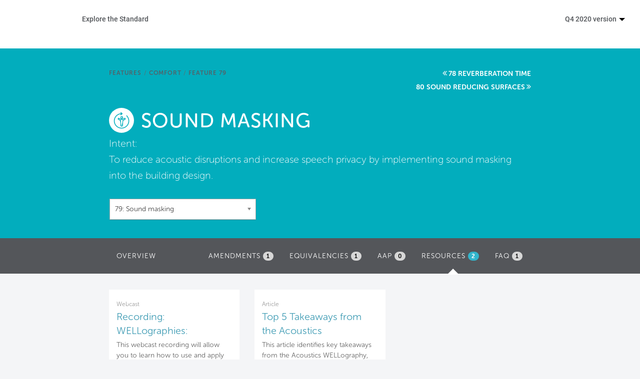

--- FILE ---
content_type: text/html; charset=utf-8
request_url: https://standard.wellcertified.com/comfort/sound-masking?view=resources
body_size: 13333
content:
<!DOCTYPE html PUBLIC "-//W3C//DTD XHTML+RDFa 1.0//EN"
  "http://www.w3.org/MarkUp/DTD/xhtml-rdfa-1.dtd">
<html lang="en" dir="ltr"
  xmlns:content="http://purl.org/rss/1.0/modules/content/"
  xmlns:dc="http://purl.org/dc/terms/"
  xmlns:foaf="http://xmlns.com/foaf/0.1/"
  xmlns:og="http://ogp.me/ns#"
  xmlns:rdfs="http://www.w3.org/2000/01/rdf-schema#"
  xmlns:sioc="http://rdfs.org/sioc/ns#"
  xmlns:sioct="http://rdfs.org/sioc/types#"
  xmlns:skos="http://www.w3.org/2004/02/skos/core#"
  xmlns:xsd="http://www.w3.org/2001/XMLSchema#">
<head profile="http://www.w3.org/1999/xhtml/vocab">
  <meta charset="utf-8">
  <meta name="viewport" content="width=device-width, initial-scale=1.0">
  <meta http-equiv="Content-Type" content="text/html; charset=utf-8" />
<link rel="canonical" href="/comfort/sound-masking" />
<link rel="shortlink" href="/node/21457" />
<link rel="shortcut icon" href="https://standard.wellcertified.com/sites/all/themes/wellfl_new/favicon.ico" type="image/vnd.microsoft.icon" />
  <title>Sound masking | WELL Standard</title>
  <style>
@import url("https://standard.wellcertified.com/modules/system/system.base.css?t7hab7");
</style>
<style>
@import url("https://standard.wellcertified.com/sites/all/libraries/chosen/chosen.css?t7hab7");
@import url("https://standard.wellcertified.com/sites/all/modules/chosen/css/chosen-drupal.css?t7hab7");
</style>
<style>
@import url("https://standard.wellcertified.com/sites/all/modules/colorbox_node/colorbox_node.css?t7hab7");
@import url("https://standard.wellcertified.com/sites/all/modules/date/date_api/date.css?t7hab7");
@import url("https://standard.wellcertified.com/sites/all/modules/date/date_popup/themes/datepicker.1.7.css?t7hab7");
@import url("https://standard.wellcertified.com/modules/field/theme/field.css?t7hab7");
@import url("https://standard.wellcertified.com/sites/all/modules/views/css/views.css?t7hab7");
</style>
<style>
@import url("https://standard.wellcertified.com/sites/all/modules/colorbox/styles/default/colorbox_style.css?t7hab7");
@import url("https://standard.wellcertified.com/sites/all/modules/ctools/css/ctools.css?t7hab7");
@import url("https://standard.wellcertified.com/sites/all/modules/lexicon/css/lexicon.css?t7hab7");
@import url("https://standard.wellcertified.com/sites/all/modules/panels/css/panels.css?t7hab7");
@import url("https://standard.wellcertified.com/sites/all/libraries/fontawesome/css/font-awesome.css?t7hab7");
</style>
<link type="text/css" rel="stylesheet" href="https://s3.amazonaws.com/gbci/web/peer/styles.css" media="all" />
<link type="text/css" rel="stylesheet" href="//netdna.bootstrapcdn.com/bootstrap/3.0.2/css/bootstrap.min.css" media="all" />
<style>
@import url("https://standard.wellcertified.com/sites/all/themes/wellfl_new/css/style.css?t7hab7");
@import url("https://standard.wellcertified.com/sites/all/themes/wellfl_new/css/overrides.css?t7hab7");
@import url("https://standard.wellcertified.com/sites/all/themes/wellfl_new/css/footer.css?t7hab7");
@import url("https://standard.wellcertified.com/sites/all/themes/wellfl_new/css/menu-component.css?t7hab7");
@import url("https://standard.wellcertified.com/sites/all/themes/wellfl_new/css/mobile-nav.css?t7hab7");
</style>
<style>
@import url("https://standard.wellcertified.com/sites/default/files/fontyourface/font.css?t7hab7");
</style>
  <!-- HTML5 element support for IE6-8 -->
  <!--[if lt IE 9]>
    <script src="//html5shiv.googlecode.com/svn/trunk/html5.js"></script>
  <![endif]-->
  <script src="//ajax.googleapis.com/ajax/libs/jquery/1.7.1/jquery.min.js"></script>
<script>window.jQuery || document.write("<script src='/sites/all/modules/jquery_update/replace/jquery/1.7/jquery.min.js'>\x3C/script>")</script>
<script src="https://standard.wellcertified.com/misc/jquery.once.js?v=1.2"></script>
<script src="https://standard.wellcertified.com/misc/drupal.js?t7hab7"></script>
<script src="https://standard.wellcertified.com/sites/all/modules/beautytips/js/jquery.bt.min.js?v=0.9.5-rc1"></script>
<script src="https://standard.wellcertified.com/sites/all/modules/beautytips/js/beautytips.min.js?v=7.x-2.x"></script>
<script src="https://standard.wellcertified.com/sites/all/modules/jquery_update/replace/ui/external/jquery.cookie.js?v=67fb34f6a866c40d0570"></script>
<script src="https://standard.wellcertified.com/misc/ajax.js?v=7.58"></script>
<script src="https://standard.wellcertified.com/sites/all/modules/jquery_update/js/jquery_update.js?v=0.0.1"></script>
<script src="//netdna.bootstrapcdn.com/bootstrap/3.0.2/js/bootstrap.min.js"></script>
<script src="https://standard.wellcertified.com/sites/all/modules/autocomplete_searchbox/js/autocomplete_searchbox.js?t7hab7"></script>
<script src="https://standard.wellcertified.com/sites/all/libraries/colorbox/jquery.colorbox-min.js?t7hab7"></script>
<script src="https://standard.wellcertified.com/sites/all/modules/colorbox/js/colorbox.js?t7hab7"></script>
<script src="https://standard.wellcertified.com/sites/all/modules/colorbox/styles/default/colorbox_style.js?t7hab7"></script>
<script src="https://standard.wellcertified.com/sites/all/modules/colorbox/js/colorbox_load.js?t7hab7"></script>
<script src="https://standard.wellcertified.com/sites/all/modules/themekey/themekey_redirect/themekey_redirect.js?t7hab7"></script>
<script src="https://standard.wellcertified.com/sites/all/libraries/chosen/chosen.jquery.js?v=1.1.0"></script>
<script src="https://standard.wellcertified.com/sites/all/modules/google_analytics/googleanalytics.js?t7hab7"></script>
<script>(function(i,s,o,g,r,a,m){i["GoogleAnalyticsObject"]=r;i[r]=i[r]||function(){(i[r].q=i[r].q||[]).push(arguments)},i[r].l=1*new Date();a=s.createElement(o),m=s.getElementsByTagName(o)[0];a.async=1;a.src=g;m.parentNode.insertBefore(a,m)})(window,document,"script","//www.google-analytics.com/analytics.js","ga");ga("create", "UA-91896513-1", {"cookieDomain":"auto"});ga("send", "pageview");</script>
<script src="https://s3.amazonaws.com/gbci/web/peer/script.js"></script>
<script src="https://standard.wellcertified.com/sites/all/modules/ctools/js/jump-menu.js?t7hab7"></script>
<script src="https://standard.wellcertified.com/sites/all/themes/bootstrap/js/misc/_progress.js?v=7.58"></script>
<script src="https://use.typekit.com/wew7csr.js"></script>
<script>try{Typekit.load();}catch(e){}</script>
<script src="https://standard.wellcertified.com/sites/all/modules/colorbox_node/colorbox_node.js?t7hab7"></script>
<script src="https://standard.wellcertified.com/sites/all/modules/chosen/chosen.js?v=1.1.0"></script>
<script src="https://standard.wellcertified.com/sites/all/themes/wellfl_new/js/menu.js?t7hab7"></script>
<script src="https://standard.wellcertified.com/sites/all/themes/wellfl_new/js/custom.js?t7hab7"></script>
<script src="https://standard.wellcertified.com/sites/all/themes/bootstrap/js/misc/ajax.js?t7hab7"></script>
<script>jQuery.extend(Drupal.settings, {"basePath":"\/","pathPrefix":"","ajaxPageState":{"theme":"wellfl_new","theme_token":"mwec3XRwcOLU2dJeKzG4ln-RZ7N0behEsZO2IXIh71I","jquery_version":"1.7","js":{"sites\/all\/themes\/bootstrap\/js\/bootstrap.js":1,"\/\/ajax.googleapis.com\/ajax\/libs\/jquery\/1.7.1\/jquery.min.js":1,"0":1,"misc\/jquery.once.js":1,"misc\/drupal.js":1,"sites\/all\/modules\/beautytips\/js\/jquery.bt.min.js":1,"sites\/all\/modules\/beautytips\/js\/beautytips.min.js":1,"sites\/all\/modules\/jquery_update\/replace\/ui\/external\/jquery.cookie.js":1,"misc\/ajax.js":1,"sites\/all\/modules\/jquery_update\/js\/jquery_update.js":1,"\/\/netdna.bootstrapcdn.com\/bootstrap\/3.0.2\/js\/bootstrap.min.js":1,"sites\/all\/modules\/autocomplete_searchbox\/js\/autocomplete_searchbox.js":1,"sites\/all\/libraries\/colorbox\/jquery.colorbox-min.js":1,"sites\/all\/modules\/colorbox\/js\/colorbox.js":1,"sites\/all\/modules\/colorbox\/styles\/default\/colorbox_style.js":1,"sites\/all\/modules\/colorbox\/js\/colorbox_load.js":1,"sites\/all\/modules\/themekey\/themekey_redirect\/themekey_redirect.js":1,"sites\/all\/libraries\/chosen\/chosen.jquery.js":1,"sites\/all\/modules\/google_analytics\/googleanalytics.js":1,"1":1,"https:\/\/s3.amazonaws.com\/gbci\/web\/peer\/script.js":1,"sites\/all\/modules\/ctools\/js\/jump-menu.js":1,"sites\/all\/themes\/bootstrap\/js\/misc\/_progress.js":1,"https:\/\/use.typekit.com\/wew7csr.js":1,"2":1,"sites\/all\/modules\/colorbox_node\/colorbox_node.js":1,"sites\/all\/modules\/chosen\/chosen.js":1,"sites\/all\/themes\/wellfl_new\/js\/menu.js":1,"sites\/all\/themes\/wellfl_new\/js\/custom.js":1,"sites\/all\/themes\/bootstrap\/js\/misc\/ajax.js":1},"css":{"modules\/system\/system.base.css":1,"sites\/all\/libraries\/chosen\/chosen.css":1,"sites\/all\/modules\/chosen\/css\/chosen-drupal.css":1,"sites\/all\/modules\/colorbox_node\/colorbox_node.css":1,"sites\/all\/modules\/date\/date_api\/date.css":1,"sites\/all\/modules\/date\/date_popup\/themes\/datepicker.1.7.css":1,"modules\/field\/theme\/field.css":1,"sites\/all\/modules\/views\/css\/views.css":1,"sites\/all\/modules\/colorbox\/styles\/default\/colorbox_style.css":1,"sites\/all\/modules\/ctools\/css\/ctools.css":1,"sites\/all\/modules\/lexicon\/css\/lexicon.css":1,"sites\/all\/modules\/panels\/css\/panels.css":1,"sites\/all\/libraries\/fontawesome\/css\/font-awesome.css":1,"https:\/\/s3.amazonaws.com\/gbci\/web\/peer\/styles.css":1,"\/\/netdna.bootstrapcdn.com\/bootstrap\/3.0.2\/css\/bootstrap.min.css":1,"sites\/all\/themes\/bootstrap\/css\/overrides.css":1,"sites\/all\/themes\/wellfl_new\/css\/style.css":1,"sites\/all\/themes\/wellfl_new\/css\/overrides.css":1,"sites\/all\/themes\/wellfl_new\/css\/footer.css":1,"sites\/all\/themes\/wellfl_new\/css\/menu-component.css":1,"sites\/all\/themes\/wellfl_new\/css\/mobile-nav.css":1,"sites\/default\/files\/fontyourface\/font.css":1}},"beautytips":{".lexicon-term":{"fill":"#F4F4F4","strokeStyle":"#666666","spikeLength":20,"spikeGirth":10,"width":350,"overlap":0,"centerPointY":1,"cornerRadius":0,"cssStyles":{"fontFamily":"\u0026quot;Lucida Grande\u0026quot;,Helvetica,Arial,Verdana,sans-serif","fontSize":"15px","padding":"10px 14px","fontWeight":"300"},"shadow":1,"shadowColor":"rgba(0,0,0,.5)","shadowBlur":8,"shadowOffsetX":4,"shadowOffsetY":4,"cssSelect":".lexicon-term","list":["fill","strokeStyle","spikeLength","spikeGirth","width","overlap","centerPointY","cornerRadius","cssStyles","shadow","shadowColor","shadowBlur","shadowOffsetX","shadowOffsetY"]},".beautytips":{"fill":"#F4F4F4","strokeStyle":"#666666","spikeLength":20,"spikeGirth":10,"width":350,"overlap":0,"centerPointY":1,"cornerRadius":0,"cssStyles":{"fontFamily":"\u0026quot;Lucida Grande\u0026quot;,Helvetica,Arial,Verdana,sans-serif","fontSize":"15px","padding":"10px 14px","fontWeight":"300"},"shadow":1,"shadowColor":"rgba(0,0,0,.5)","shadowBlur":8,"shadowOffsetX":4,"shadowOffsetY":4,"cssSelect":".beautytips","list":["fill","strokeStyle","spikeLength","spikeGirth","width","overlap","centerPointY","cornerRadius","cssStyles","shadow","shadowColor","shadowBlur","shadowOffsetX","shadowOffsetY"]}},"colorbox":{"opacity":"0.85","current":"{current} of {total}","previous":"\u00ab Prev","next":"Next \u00bb","close":"Close","maxWidth":"98%","maxHeight":"98%","fixed":true,"mobiledetect":true,"mobiledevicewidth":"480px"},"ThemeKeyRedirect":{"checkOnce":false,"redirectOnce":false},"chosen":{"selector":"select:visible","minimum_single":2,"minimum_multiple":2,"minimum_width":200,"options":{"disable_search":false,"disable_search_threshold":0,"search_contains":false,"placeholder_text_multiple":"Choose some options","placeholder_text_single":"Choose an option","no_results_text":"No results match","inherit_select_classes":true}},"urlIsAjaxTrusted":{"\/comfort\/sound-masking?view=resources":true},"googleanalytics":{"trackOutbound":1,"trackMailto":1,"trackDownload":1,"trackDownloadExtensions":"7z|aac|arc|arj|asf|asx|avi|bin|csv|doc(x|m)?|dot(x|m)?|exe|flv|gif|gz|gzip|hqx|jar|jpe?g|js|mp(2|3|4|e?g)|mov(ie)?|msi|msp|pdf|phps|png|ppt(x|m)?|pot(x|m)?|pps(x|m)?|ppam|sld(x|m)?|thmx|qtm?|ra(m|r)?|sea|sit|tar|tgz|torrent|txt|wav|wma|wmv|wpd|xls(x|m|b)?|xlt(x|m)|xlam|xml|z|zip"},"colorbox_node":{"width":"600px","height":"600px"},"bootstrap":{"anchorsFix":"1","anchorsSmoothScrolling":"1","popoverEnabled":"1","popoverOptions":{"animation":1,"html":0,"placement":"right","selector":"","trigger":"click","title":"","content":"","delay":0,"container":"body"},"tooltipEnabled":"1","tooltipOptions":{"animation":1,"html":0,"placement":"auto left","selector":"","trigger":"hover focus","delay":0,"container":"body"}}});</script>
</head>
<body class="html not-front not-logged-in no-sidebars page-node page-node- page-node-21457 node-type-feature" >
  <div id="skip-link">
    <a href="#main-content" class="element-invisible element-focusable">Skip to main content</a>
  </div>
    

<style>
	.cbp-concept-title {
		padding-top: 14px;
    	color: #53565A; 
    	margin-bottom: 15px;
	}
	.concept-title {
		padding-top: 20px;
		font-weight: 300;
	}
</style>

<div class="nav-container">

	<div class="navbar-header">
		<a href="https://legacy.wellcertified.com/en">
			<a href="https://legacy.wellcertified.com/en"><div style="z-index:1000" class="master-logo"></div></a>
		</a>

		<div type="button" class="menu__mobile" id="showRightPush" style="position:absolute;margin-right: 15px; margin-top: 20px !important; z-index: 3000; right: 0">
			<a class="menu-mobile-a" style="color:#444;font-size:44px">
				<span class="menu-bread-container menu-bread-container-top"><span class="menu-bread menu-bread-top">&nbsp;</span></span>
				<span class="menu-bread-container menu-bread-container-bottom"><span class="menu-bread menu-bread-bottom">&nbsp;</span></span>
			</a>
		</div>
	</div>

	<div class="cbp-spmenu-push">
		<div class="row">
			<nav class="cbp-spmenu cbp-spmenu-vertical cbp-spmenu-right col-md-12" id="cbp-spmenu-s2">
				<a href="https://legacy.wellcertified.com/en/">Home</a>
				<a href="https://legacy.wellcertified.com/en/our-standard">Start a project</a>
				<a href="https://legacy.wellcertified.com/en/your-community">Become a WELL AP</a>
				<a href="https://standard.wellcertified.com">Explore the Standard</a>
				<a href="https://legacy.wellcertified.com/en/about-iwbi">About Us</a>
			</nav>
		</div>
		<div class="row">
			<div class="col-md-12">
				<a href="https://www.wellcertified.com/en/app">
					<img src="https://legacy.wellcertified.com/sites/default/files/styles/course__428x285_/public/field/image/sticky-APP-landing.png" class="img-responsive"></img>
				</a>
			</div>
		</div>
	</div>

	<div class="navbar-collapse collapse" style="margin-top: 10px">
		<nav id="cbp-hrmenu" class="cbp-hrmenu" role="navigation">

			<ul>
				<li class="explore-standard">
					<a href="https://standard.wellcertified.com">Explore the Standard</a>
					<div class="cbp-hrsub" style="">
						<div class="cbp-hrsub-inner" style="background-color: #fff; padding: 2% 4% 2% 4%"> 

							<div class="col-md-5">

								<ul style="border-color: #fff">
									<li><a href="https://legacy.wellcertified.com/content/explore-standard" style="padding-bottom: 15px; font-weight: 300;">Overview</a></li>
								</ul>

								<h5 class="uppercase">Certification</h5>
								<ul style="border-color: #fff">
									<li><a href="/certification-process" style="padding-bottom: 15px; font-weight: 300;">Certification Process</a></li>
									<li><a href="/project-types" style="padding-bottom: 15px; font-weight: 300;">Project Types & Pilot Programs</a></li>
									<li><a href="/scoring" style="padding-bottom: 15px; font-weight: 300;">Scoring</a></li>
									<li><a href="/aap" style="padding-bottom: 15px; font-weight: 300;">Alternative Adherence Paths & Equivalencies</a></li>
									<li><a href="/well-crosswalks" style="padding-bottom: 15px; font-weight: 300;">WELL Crosswalks & Alignments</a></li>
									<li><a href="https://legacy.wellcertified.com/timeline-estimator" style="padding-bottom: 15px; font-weight: 300;">Timeline Estimator</a></li>
								</ul>




								<h5 class="uppercase" style="padding-top: 2em">Reference</h5>
								<ul style="border-color: #fff">
									<li><a href="/glossary" style="padding-bottom: 15px; font-weight: 300;">Glossary</a></li>
									<li><a href="/references" style="padding-bottom: 15px; font-weight: 300;">Citations</a></li>
									<li><a href="/feature-types" style="padding-bottom: 15px; font-weight: 300;">Feature Types & Verification Methods </a></li>
									<li><a href="/cs-scope" style="padding-bottom: 15px' font-weight: 300;">Core & Shell Matrix</a></li>
								</ul>

							</div>


							<div class="col-md-7">
								<h5 class="uppercase">Explore features within each WELL concept</h5>

								<div class="col-md-6">
									<div class="col-md-12" style="padding-bottom: 15px">
										<div class="row concept">
											<a href="/air">
												<img class="img-responsive" src="https://legacy.wellcertified.com/assets/icons/air-grey.png"  />

												<span class="concept-section">
													<p class="concept-title">AIR</p>
												</span>
											</a>
										</div>
									</div>

									<div class="col-md-12" style="padding-bottom: 15px">
										<div class="row concept">
											<a href="/water">
												<img class="img-responsive" src="https://legacy.wellcertified.com/assets/icons/water-grey.png" />

												<span class="concept-section">
													<p class="concept-title">WATER</p>
												</span>
											</a>
										</div>
									</div>

									<div class="col-md-12" style="padding-bottom: 15px">
										<div class="row concept">
											<a href="/nourishment">
												<img class="img-responsive" src="https://legacy.wellcertified.com/assets/icons/nourishment-grey.png" />

												<span class="concept-section">
													<p class="concept-title">NOURISHMENT</p>

												</span>
											</a>
										</div>
									</div>

									<div class="col-md-12" style="padding-bottom: 15px">
										<div class="row concept">
											<a href="/light">
												<img class="img-responsive" src="https://legacy.wellcertified.com/assets/icons/light-grey.png"  />
												<span class="concept-section">
													<p class="concept-title">LIGHT</p>
												</span>
											</a>
										</div>
									</div>
								</div>

								<div class="col-md-6">

									<div class="col-md-12" style="padding-bottom: 15px">
										<div class="row concept">
											<a href="/fitness">
												<img class="img-responsive" src="https://legacy.wellcertified.com/assets/icons/fitness-grey.png" />
												<span class="concept-section">
													<p class="concept-title">FITNESS</p>		
												</span>
											</a>
										</div>
									</div>

									<div class="col-md-12" style="padding-bottom: 15px">
										<div class="row concept">
											<a href="/comfort">
												<img class="img-responsive" src="https://legacy.wellcertified.com/assets/icons/comfort-grey.png" />
												<span class="concept-section">
													<p class="concept-title">COMFORT</p>
												</span>
											</a>
										</div>
									</div>

									<div class="col-md-12" style="padding-bottom: 15px">
										<div class="row concept">
											<a href="/mind">
												<img class="img-responsive" src="https://legacy.wellcertified.com/assets/icons/mind-grey.png"  />
												<span class="concept-section">
													<p class="concept-title">MIND</p>
												</span>
											</a>
										</div>
									</div>

									<div class="col-md-12" style="padding-bottom: 15px">
										<div class="row concept">
											<a href="/innovation">
												<img class="img-responsive" src="https://legacy.wellcertified.com/assets/icons/inno.png" />
												<span class="concept-section">
													<p class="concept-title">INNOVATION</p>
												</span>
											</a>

										</div>
									</div>

								</div>
							</div>

						</div><!-- /cbp-hrsub-inner -->
					</div><!-- /cbp-hrsub -->
				</li>

				<li class="version-dropdown pull-right expanded dropdown">
					<a href="/user" data-target="#" class="dropdown-toggle" data-toggle="dropdown" aria-expanded="false">Q4 2020 version <span class="caret"></span></button></a>
					<ul class="dropdown-menu pull-right">
														<li class="leaf active"><a href="#">Q4 2020 version</a></li>
																					<li class="leaf"><a href="https://standard.wellcertified.com/v21/comfort/sound-masking">Q3 2020 version</a></li>
																					<li class="leaf"><a href="https://standard.wellcertified.com/v20/comfort/sound-masking">Q2 2020 version</a></li>
																					<li class="leaf"><a href="https://standard.wellcertified.com/v19/comfort/sound-masking">Q1 2020 version</a></li>
																					<li class="leaf"><a href="https://standard.wellcertified.com/v18/comfort/sound-masking">Q4 2019 version</a></li>
																					<li class="leaf"><a href="https://standard.wellcertified.com/v17/comfort/sound-masking">Q3 2019 version</a></li>
																					<li class="leaf"><a href="https://standard.wellcertified.com/v16/comfort/sound-masking">Q2 2019 version</a></li>
																					<li class="leaf"><a href="https://standard.wellcertified.com/v15/comfort/sound-masking">Q1 2019 version</a></li>
																					<li class="leaf"><a href="https://standard.wellcertified.com/v14/comfort/sound-masking">Q4 2018 version</a></li>
																					<li class="leaf"><a href="https://standard.wellcertified.com/v13/comfort/sound-masking">Q3 2018 version</a></li>
																					<li class="leaf"><a href="https://standard.wellcertified.com/v12/comfort/sound-masking">Q2 2018 version</a></li>
																					<li class="leaf"><a href="https://standard.wellcertified.com/v11/comfort/sound-masking">Q1 2018 version</a></li>
																					<li class="leaf"><a href="https://standard.wellcertified.com/v10/comfort/sound-masking">Q4 2017 version</a></li>
																					<li class="leaf"><a href="https://standard.wellcertified.com/v9/comfort/sound-masking">Q3 2017 version</a></li>
																					<li class="leaf"><a href="https://standard.wellcertified.com/v8/comfort/sound-masking">Q2 2017 version</a></li>
																					<li class="leaf"><a href="https://standard.wellcertified.com/v7/comfort/sound-masking">January 2017 version</a></li>
																					<li class="leaf"><a href="https://standard.wellcertified.com/v6/comfort/sound-masking">October 2016 version</a></li>
																					<li class="leaf"><a href="https://standard.wellcertified.com/v3/comfort/sound-masking">September 2015 version</a></li>
																			<li class="separator"><hr/></li>
						<li><a href="/archives">Standard Archives</a></li>
					</ul>
				</li>

				<style>

					ul .right-options li a:hover {
						color: #429db5;
					}
				</style>
			</ul>
		</nav>
	</div>
</div>

<script type="text/javascript">
	jQuery(document).ready(function ($) {
		jQuery('#tabs').tab();
		jQuery('.nav-tabs.nav-stacked > li > a').hover(function() {
			jQuery(this).tab('show');
		});
		
		jQuery('.nav-tabs.nav-stacked > li > a').click(function() {
			var tabClass = jQuery(this).attr('href');
			var tabAction = tabClass + " a.btn";
			var targetLink = jQuery(tabAction).attr('href');
			jQuery(location).attr('href',targetLink);
		});		
	});

	jQuery('.cbp-hrmenu li').hover(function() {
		jQuery(this).addClass("cbp-hropen");
	}, function() {
		jQuery(this).removeClass("cbp-hropen");	  
	});
	
	jQuery('.menu-mobile-a').click(function() {
		jQuery('.cbp-spmenu-push').toggleClass("open");
		jQuery('.menu-mobile-a').toggleClass('checked');
		jQuery('.body-wrapper').toggleClass('mobile-nav');
		jQuery('body').toggleClass('mobile-nav');				
	});
	
</script>

<!-- Classie - class helper functions by @desandro https://github.com/desandro/classie -->
<script src="/sites/all/themes/wellfl_new/js/classie.js"></script>

<script>
	var 
	menuRight = document.getElementById( 'cbp-spmenu-s2' ),
	showRight = document.getElementById( 'showRight' ),
       // showRightPush = document.getElementById( 'showRightPush' ),
       body = document.body;


       jQuery(document).ready(function() {	
       	showRightPush.onclick = function() {
       		classie.toggle( this, 'active' );
        //   classie.toggle( body, 'cbp-spmenu-push-toleft' );
        classie.toggle( menuRight, 'cbp-spmenu-open' );
        disableOther( 'showRightPush' );
    };

});

</script>
<div id="body" class="mainpanel">

	<div class="contentpanel">
		
		<header role="banner" id="page-header">
					</header> <!-- /#page-header -->

		<div class="row" id="main-row-content" style="margin: 0px;">

			
			<section class="col-sm-12" style="padding: 0px;">
			<ol class="breadcrumb"><li class="first"><a href="/comfort">Comfort</a></li>
<li class="active last">Sound masking</li>
</ol>			<a id="main-content"></a>
										<h1 class="page-header">Sound masking</h1>
																												  <div class="region region-content">
    <section id="block-system-main" class="block block-system clearfix">

      
  
<div class="feature-page-header concept-Air">
	<div class="row">
		<div class="col-md-8 col-md-offset-2 clearfix">
			<a href="/features" class="concept-link">Features</a><span class="concept-linkage">/</span><a href="/comfort" class="concept-link">Comfort</a><span class="concept-linkage">/</span><a href="#" class="concept-link">Feature 79</a>
			<div class="view view-features view-id-features view-display-id-panel_pane_1 view-dom-id-07512aaf39316e97708f5e380d52c165">
        
  
  
      <div class="view-content">
      <div class="item-list">    <ul>          <li class="">  
  <span class="views-field views-field-title">        <span class="field-content"><a href="/comfort/accessible-design">72 Accessible design</a></span>  </span></li>
          <li class="">  
  <span class="views-field views-field-title">        <span class="field-content"><a href="/comfort/ergonomics-visual-and-physical">73 Ergonomics: visual and physical</a></span>  </span></li>
          <li class="">  
  <span class="views-field views-field-title">        <span class="field-content"><a href="/comfort/exterior-noise-intrusion">74 Exterior noise intrusion</a></span>  </span></li>
          <li class="">  
  <span class="views-field views-field-title">        <span class="field-content"><a href="/comfort/internally-generated-noise">75 Internally generated noise</a></span>  </span></li>
          <li class="">  
  <span class="views-field views-field-title">        <span class="field-content"><a href="/comfort/thermal-comfort">76 Thermal comfort</a></span>  </span></li>
          <li class="">  
  <span class="views-field views-field-title">        <span class="field-content"><a href="/comfort/olfactory-comfort">77 Olfactory comfort</a></span>  </span></li>
          <li class="">  
  <span class="views-field views-field-title">        <span class="field-content"><a href="/comfort/reverberation-time">78 Reverberation time</a></span>  </span></li>
          <li class="">  
  <span class="views-field views-field-title">        <span class="field-content"><a href="/comfort/sound-masking" class="active">79 Sound masking</a></span>  </span></li>
          <li class="">  
  <span class="views-field views-field-title">        <span class="field-content"><a href="/comfort/sound-reducing-surfaces">80 Sound reducing surfaces</a></span>  </span></li>
          <li class="">  
  <span class="views-field views-field-title">        <span class="field-content"><a href="/comfort/sound-barriers">81 Sound barriers</a></span>  </span></li>
          <li class="">  
  <span class="views-field views-field-title">        <span class="field-content"><a href="/comfort/individual-thermal-control">82 Individual thermal control</a></span>  </span></li>
          <li class="">  
  <span class="views-field views-field-title">        <span class="field-content"><a href="/comfort/radiant-thermal-comfort">83 Radiant thermal comfort</a></span>  </span></li>
          <li class="">  
  <span class="views-field views-field-title">        <span class="field-content"><a href="/comfort/impact-reducing-flooring">P4 Impact reducing flooring</a></span>  </span></li>
      </ul></div>    </div>
  
  
  
  
  
  
</div>		</div>
		<div class="col-md-8 col-md-offset-2">
			<div>
				<img class="concept-title-image img-responsive" src="../sites/all/themes/wellfl/images/comfort-aqua.png" height="35">
				<h1 class="pane-title text-center">Sound masking</h1>
			</div>
			<div>
				<div class="field field-name-field-feature-text-2 field-type-text-long field-label-inline clearfix"><div class="field-label">Intent:&nbsp;</div><div class="field-items"><div class="field-item even"> <p>To reduce acoustic disruptions and increase speech privacy by implementing sound masking into the building design.</p>
 </div></div></div>				<div class="view view-features-block view-id-features_block view-display-id-block view-dom-id-fcf1093056250a45f5991998e20d4953">
        
  
  
      <div class="view-content">
      <form action="/comfort/sound-masking?view=resources" method="post" id="ctools-jump-menu--2" accept-charset="UTF-8"><div><div class="container-inline"><div class="form-type-select form-item-jump form-item form-group">
 <select class="ctools-jump-menu-select ctools-jump-menu-change form-control form-select" id="edit-jump--2" name="jump"><option value="">Features Quick-Access</option><optgroup label="Air"><option value="d9121ca3136b649824308b0a38c420d7::/air/air-quality-standards">  
          01: Air quality standards  </option><option value="6071af6a2bf7e27e9290d1446d33ebd9::/air/smoking-ban">  
          02: Smoking ban  </option><option value="af5736eebdcadeb0070cfecc921b73fe::/air/ventilation-effectiveness">  
          03: Ventilation effectiveness  </option><option value="61b51d44612d56014efe7841c521108f::/air/voc-reduction">  
          04: VOC reduction  </option><option value="09fd56913818487dc2a1515abd325beb::/air/air-filtration">  
          05: Air filtration  </option><option value="36fb2abf5790fe79d806089bf4c3f4c2::/air/microbe-and-mold-control">  
          06: Microbe and mold control  </option><option value="477ef68491aaf20a88c8a2b26b90c891::/air/construction-pollution-management">  
          07: Construction pollution management  </option><option value="d4689b2a338a0b3c46e9171bc2577cff::/air/healthy-entrance">  
          08: Healthy entrance  </option><option value="2ba90a085e7053262ca7a00f3c06a64b::/air/cleaning-protocol">  
          09: Cleaning protocol  </option><option value="ad5a8e99988a60c22595b05c690d2c1f::/air/pesticide-management">  
          10: Pesticide management  </option><option value="49e2a1d6fc74e863b271031183195220::/air/fundamental-material-safety">  
          11: Fundamental material safety  </option><option value="cdd97fb86b55b2389a4d2511821dfe2d::/air/moisture-management">  
          12: Moisture management  </option><option value="3dc4edefbb1ee8378608cac160f1c6aa::/air/air-flush">  
          13: Air flush  </option><option value="f895ae5637f203b6dbe87df1eae75f71::/air/air-infiltration-management">  
          14: Air infiltration management  </option><option value="17c56a99eb2e5c17f5f9e77903e165a1::/air/increased-ventilation">  
          15: Increased ventilation  </option><option value="2f7b7112d21464c53fcc0efa606e58a6::/air/humidity-control">  
          16: Humidity control  </option><option value="bc6b8bfe2e3250dbf676fd4739638be6::/air/direct-source-ventilation">  
          17: Direct source ventilation  </option><option value="20c8046e40c0f8e422848a7ebd1267be::/air/air-quality-monitoring-and-feedback">  
          18: Air quality monitoring and feedback  </option><option value="1be3c0aff67e42b3e5e2e09fdf355a1e::/air/operable-windows">  
          19: Operable windows  </option><option value="b7056c700c5e3e7703a762de6a740be6::/air/outdoor-air-systems">  
          20: Outdoor air systems  </option><option value="5c15f25ec939421aa047729664c2e265::/air/displacement-ventilation">  
          21: Displacement ventilation  </option><option value="18a8341ff2d8471851540e5d22f3bbb2::/air/pest-control">  
          22: Pest control  </option><option value="76f58abf4d5fb7ad8ec621541439f0f7::/air/advanced-air-purification">  
          23: Advanced air purification  </option><option value="1c5d33ae205230a9c3c02adca4a90073::/air/combustion-minimization">  
          24: Combustion minimization  </option><option value="7b35c0a15f4069340d00992454842149::/air/toxic-material-reduction">  
          25: Toxic material reduction  </option><option value="5b60ae273a93c5193474bf0b08f4021a::/air/enhanced-material-safety">  
          26: Enhanced material safety  </option><option value="23e7e0b822635cfdebf0d6d8a51e7840::/air/antimicrobial-activity-surfaces">  
          27: Antimicrobial activity for surfaces  </option><option value="da178909720c290b607b2489d1ec0733::/air/cleanable-environment">  
          28: Cleanable environment  </option><option value="ab33afbfd506264393544b48b7625229::/air/cleaning-equipment">  
          29: Cleaning equipment  </option><option value="255db19d85c6181d2c5053c794e8e4a9::/air/advanced-cleaning">  
          P9: Advanced cleaning  </option></optgroup><optgroup label="Water"><option value="5b04db8f203dc2f88926359bad4a83f6::/water/fundamental-water-quality">  
          30: Fundamental water quality  </option><option value="046608b25795569a432aee68caf140e5::/water/inorganic-contaminants">  
          31: Inorganic contaminants  </option><option value="950ba983da331af651b02387b36fa8e2::/water/organic-contaminants">  
          32: Organic contaminants  </option><option value="161c41bc52d7c62d51e24ad24a652e40::/water/agricultural-contaminants">  
          33: Agricultural contaminants  </option><option value="e25f8a9e630532ce75f259d961dbe9f3::/water/public-water-additives">  
          34: Public water additives  </option><option value="fc5f0010ce9d4ab53db260ed7832d2d5::/water/periodic-water-quality-testing">  
          35: Periodic water quality testing  </option><option value="ab5f001b25eadd25b28fc9a10a48ee24::/water/water-treatment">  
          36: Water treatment  </option><option value="af8428b28511f23a976636d3e10f5661::/water/drinking-water-promotion">  
          37: Drinking water promotion  </option></optgroup><optgroup label="Nourishment"><option value="60e095b715c5f7d2cd9c4d2aa692713f::/nourishment/fruits-and-vegetables">  
          38: Fruits and vegetables  </option><option value="f96e6965c6aa96892cf8f93242d92e3f::/nourishment/processed-foods">  
          39: Processed foods  </option><option value="8c6f23d567405b2f88ee61fcad64a8ce::/nourishment/food-allergies">  
          40: Food allergies  </option><option value="efad492e595d375f13d03ffa8faef8f7::/nourishment/hand-washing">  
          41: Hand washing  </option><option value="eecd4be864e5464364ab0af4d5bdc4e3::/nourishment/food-contamination">  
          42: Food contamination  </option><option value="2a4756d824426e2ae12cff136dbee3fb::/nourishment/artificial-ingredients">  
          43: Artificial ingredients  </option><option value="59ad7ca4ee8f2318809752093ce9fd9b::/nourishment/nutritional-information">  
          44: Nutritional information  </option><option value="bbe35eba664fec750dda846b645fbd23::/nourishment/food-advertising">  
          45: Food advertising  </option><option value="7a0e367c0893bda2d8892ae4866fe080::/nourishment/safe-food-preparation-materials">  
          46: Safe food preparation materials  </option><option value="71ae4ff5e32826029a4b8424a4bfab82::/nourishment/serving-sizes">  
          47: Serving sizes  </option><option value="93b5eefc4626d0323100128ace10370a::/nourishment/special-diets">  
          48: Special diets  </option><option value="bdf07992e1a9919314a63646d133ac66::/nourishment/responsible-food-production">  
          49: Responsible food production  </option><option value="42bfbf1283eccc30d67324a5d4578420::/nourishment/food-storage">  
          50: Food storage  </option><option value="9814677be184f1eedfd286c4a13797c8::/nourishment/food-production">  
          51: Food production  </option><option value="91674d6f4af73a1f81a9935cb03efe54::/nourishment/mindful-eating">  
          52: Mindful eating  </option><option value="ae13a4d4e05abbc39e0730ab5c468b90::/nourishment/food-environment">  
          P1: Food environment  </option><option value="d12151cd622daf5293edb9844eb224de::/nourishment/strategic-dining-design">  
          P7: Strategic Dining Design  </option></optgroup><optgroup label="Light"><option value="4c8d41eb04095260addec39251b319e5::/light/visual-lighting-design">  
          53: Visual lighting design  </option><option value="b455f9aafb6fabd0148f3e64269f64f8::/light/circadian-lighting-design">  
          54: Circadian lighting design  </option><option value="e614840bf23d262f486359f52e8d30d7::/light/electric-light-glare-control">  
          55: Electric light glare control  </option><option value="4e0877ccd04c18ac5a72b7a3d1df41f2::/light/solar-glare-control">  
          56: Solar glare control  </option><option value="4352c0ddc92a98d6fada3c46e48796d5::/light/low-glare-workstation-design">  
          57: Low-glare workstation design  </option><option value="01f97d3c94838b6d052acbc2c9bf0868::/light/color-quality">  
          58: Color quality  </option><option value="2c2c3813d90f65aac70396af3d527dbd::/light/surface-design">  
          59: Surface design  </option><option value="8a9c4e78a2b8f2fdec53f7c45f0f1420::/light/automated-shading-and-dimming-controls">  
          60: Automated shading and dimming controls  </option><option value="5ab548082a3d2d2115f8b3e7fd98d914::/light/right-light">  
          61: Right to light  </option><option value="7f8b1d274073527ea2b0a45ff86c2bd4::/light/daylight-modeling">  
          62: Daylight modeling  </option><option value="6bea85afeb550faba2cfe0095edf69d2::/light/daylighting-fenestration">  
          63: Daylighting fenestration  </option><option value="4f28c3656542f309158be30a3120ffe3::/light/light-night">  
          P2: Light at night  </option><option value="4ed87b94603737d4dfef2f76ab576025::/light/circadian-emulation">  
          P3: Circadian emulation  </option></optgroup><optgroup label="Fitness"><option value="44b32456e5f5710b1a73247c80a8c5ba::/fitness/interior-fitness-circulation">  
          64: Interior fitness circulation  </option><option value="91fd08a9abbd0a4bba4fb854d07d5793::/fitness/activity-incentive-programs">  
          65: Activity incentive programs  </option><option value="d954e5ad7efee78422db0e4c00787f10::/fitness/structured-fitness-opportunities">  
          66: Structured fitness opportunities  </option><option value="31a46466c500acdc1ef5cd0cd40d42ad::/fitness/exterior-active-design">  
          67: Exterior active design  </option><option value="cb23001fa3342d5a901c061a002ff5d7::/fitness/physical-activity-spaces">  
          68: Physical activity spaces  </option><option value="dd1da22def8f710b297332d3444265ce::/fitness/active-transportation-support">  
          69: Active transportation support  </option><option value="e41af1b33ae4c5f764968a5cbe6fff39::/fitness/fitness-equipment">  
          70: Fitness equipment  </option><option value="7a26fc1c686337ed1e8790c02256bf72::/fitness/active-furnishings">  
          71: Active furnishings  </option><option value="8617238f62dd4daf10f7896e69e8905c::/fitness/injury-prevention">  
          P8: Injury prevention  </option></optgroup><optgroup label="Comfort"><option value="1a6f2438db7e5bcd0fcbe77ae53921f3::/comfort/accessible-design">  
          72: Accessible design  </option><option value="445a21cd294d6fd2b55c3140fe1d5547::/comfort/ergonomics-visual-and-physical">  
          73: Ergonomics: visual and physical  </option><option value="4e16796c202c2a944ae74c26a47c7832::/comfort/exterior-noise-intrusion">  
          74: Exterior noise intrusion  </option><option value="fd15ca11c7b88c9ccb34264895ba2e70::/comfort/internally-generated-noise">  
          75: Internally generated noise  </option><option value="bee472822bd6ddb808d10f6eceffb48f::/comfort/thermal-comfort">  
          76: Thermal comfort  </option><option value="0d21ba656d2edaf2dec88c1cdfcad97b::/comfort/olfactory-comfort">  
          77: Olfactory comfort  </option><option value="660a71fa3908e9601a85f12f2e7c0b5d::/comfort/reverberation-time">  
          78: Reverberation time  </option><option value="18763da898607ca4a20f61b6a4504633::/comfort/sound-masking" selected="selected">  
          79: Sound masking  </option><option value="fd429bfbaf51cf18502f8bac7453f18a::/comfort/sound-reducing-surfaces">  
          80: Sound reducing surfaces  </option><option value="b49cc49a37d5cd8a79c4931128a633b6::/comfort/sound-barriers">  
          81: Sound barriers  </option><option value="60106667a490106d34a213e5202232b7::/comfort/individual-thermal-control">  
          82: Individual thermal control  </option><option value="01309c8b17c1a4bd3182f31c5d511fc2::/comfort/radiant-thermal-comfort">  
          83: Radiant thermal comfort  </option><option value="eec4186762efd8a888addcb7b8b83bb0::/comfort/impact-reducing-flooring">  
          P4: Impact reducing flooring  </option></optgroup><optgroup label="Mind"><option value="ac8b63ea9e9ff7c385de4dc4a4051128::/mind/health-and-wellness-awareness">  
          84: Health and wellness awareness  </option><option value="0d65fdb94e0739292e2cd7f72c3c3059::/mind/integrative-design">  
          85: Integrative design  </option><option value="b568fd514399c543965c703902031d1d::/mind/post-occupancy-surveys">  
          86: Post-occupancy surveys  </option><option value="45c810fa291ef8408676d77ec280614f::/mind/beauty-and-design-i">  
          87: Beauty and design I  </option><option value="f8902e93923e98c13b5c026597507490::/mind/biophilia-i-qualitative">  
          88: Biophilia I - qualitative  </option><option value="89acbec2190fbac948e470276b8eff62::/mind/adaptable-spaces">  
          89: Adaptable spaces  </option><option value="b2f600f96234c10879d6d85f7cce7ac0::/mind/healthy-sleep-policy">  
          90: Healthy sleep policy  </option><option value="db47bd9d83bf167b68d822ee60fdf6af::/mind/business-travel">  
          91: Business travel  </option><option value="b002c9fbbae5ff332532b53d68e0b6a8::/mind/building-health-policy">  
          92: Building health policy  </option><option value="38e40460f6339ad45de5725a5ce6b927::/mind/workplace-family-support">  
          93: Workplace family support  </option><option value="d191d0e16ddfc1e36973b24b850e2d6f::/mind/self-monitoring">  
          94: Self-monitoring  </option><option value="64c401ddea5e090338f8270d053ab8ec::/mind/stress-and-addiction-treatment">  
          95: Stress and addiction treatment  </option><option value="c7a09085946a1f837b1e6df84e3b0d5c::/mind/altruism">  
          96: Altruism  </option><option value="fe1e75cf00181be0e23454d8fb9bf8cf::/mind/material-transparency">  
          97: Material transparency  </option><option value="9a6c31f716738aee2434a8fb1dfa50fb::/mind/organizational-transparency">  
          98: Organizational transparency  </option><option value="96bbcc976e7fce5c562a9e347003225d::/mind/beauty-and-design-ii">  
          99: Beauty and design II  </option><option value="7e7d70bdddef6303dc72e8bd534970d8::/mind/biophilia-ii-quantitative">  
          100: Biophilia II - quantitative  </option><option value="d1afe70ac48d870c5fbf3f7d6f0a4f6d::/mind/health-through-housing-equity">  
          P5: Health through housing equity  </option><option value="6efd8ccd05f321a0a563354eac2c6034::/mind/education-space-provisions">  
          P6: Education space provisions  </option></optgroup><optgroup label="Innovation"><option value="1314cb2c703898061c525f76472d88b4::/innovation/innovation-i">  
          101: Innovation I  </option><option value="ac50c36e736197d800b9d804b1eb1d8e::/innovation/innovation-ii">  
          102: Innovation II  </option><option value="2abc572dd20451d3918d64ead0cb4593::/innovation/innovation-iii">  
          103: Innovation III  </option><option value="e4b40a29e9ac01fbf177797ef250df44::/innovation/innovation-iv">  
          104: Innovation IV  </option><option value="0019d2385711d236a75418105af70fb8::/innovation/innovation-v">  
          105: Innovation V  </option></optgroup></select>
</div>
<button class="ctools-jump-menu-button ctools-jump-menu-hide btn btn-default form-submit" id="edit-go--2" name="op" value="Explore" type="submit">Explore</button>
</div><input type="hidden" name="form_build_id" value="form-sZRLTmBGzplp3HyciT45B2xak5ZJ8jbAM8ZDfVCRuww" />
<input type="hidden" name="form_id" value="ctools_jump_menu" />
</div></form>    </div>
  
  
  
  
  
  
</div>			</div>
		</div>
	</div>
</div>
<div class="row feature-page-nav hidden-xs">
	<div class="col-md-8 col-md-offset-2">
				    <ul class="nav nav-tabs feature-tabs">
										<li class="pull-right"><a href="/comfort/sound-masking?view=faq">FAQ							<span class="badge badge-addenda-inactive">1</span>						</a></li>
										<li class="active pull-right"><a href="/comfort/sound-masking?view=resources" class="active">Resources<span class="element-invisible">(active tab)</span>
						<span class="badge badge-addenda-active">2</span></a></li>
											<li class=""><a href="/comfort/sound-masking">Overview													</a></li>
										<li class="pull-right"><a href="/comfort/sound-masking?view=aap">AAP							<span class="badge badge-addenda-inactive">0</span>						</a></li>
										<li class="pull-right"><a href="/comfort/sound-masking?view=equivalency">Equivalencies							<span class="badge badge-addenda-inactive">1</span>						</a></li>
										<li class="pull-right"><a href="/comfort/sound-masking?view=amendments">Amendments							<span class="badge badge-addenda-inactive">1</span>						</a></li>
							</ul>
			</div>
</div>

<div class="feature-page ds-screen-padding">

    			<style>
			.features-view-block {
			    min-height: 200px;
			}
			div.features-view-order {
			    font-size: 20px;
			    line-height: 1.4;
			    font-weight: 300;
			    height: 55px;
			    overflow-y: scroll;
			}
			div.features-view-title {
			    color: #666;
			    font-size: 14px;
			    font-weight: 300;
			    line-height: 1.5;
			    padding: 5px 0px;
			    height: 100px;
			    max-height: 100px;
			    overflow-y: scroll;
			}
		</style>
		<div class="row">
			<div class="col-md-8 col-md-offset-2" style="padding-top: 2em;">
									<div class="row">
													<div class="col-md-4" style="margin-bottom:1em;">
								<a href="https://www.wellcertified.com/en/content/recording-wellographies-acoustics-thermal" target="_blank">
									<div class="features-view-block">
										<span class="text-muted" style="font-size:12px;">Webcast</span><br/>
										<div class="features-view-order">Recording: WELLographies: Acoustics & Thermal</div>
										<div class="features-view-title">This webcast recording will allow you to learn how to use and apply the Acoustics and Thermal WELLographies.</div>
									</div>
								</a>
							</div>
													<div class="col-md-4" style="margin-bottom:1em;">
								<a href="https://www.wellcertified.com/en/articles/top-5-takeaways-acoustics-wellography" target="_blank">
									<div class="features-view-block">
										<span class="text-muted" style="font-size:12px;">Article</span><br/>
										<div class="features-view-order">Top 5 Takeaways from the Acoustics #WELLography</div>
										<div class="features-view-title">This article identifies key takeaways from the Acoustics WELLography, which provides you with a comprehensive overview of sound and the built environment, how we experience and are impacted by sound, and strategies that can be applied to mitigate the negative risks associated with noise and other distracting sounds.</div>
									</div>
								</a>
							</div>
											</div>
							</div>
		</div>
	</div>
<script type="text/javascript">
	jQuery('.feature-citations-row').click(function(){
		var collapse = jQuery('#standardCitations').hasClass('panel-collapse collapse');
		if(collapse==true){
			jQuery('#standardCitations').removeClass('collapse');
			jQuery(this).find('.fa').removeClass('fa-plus').addClass('fa-minus');
		}
		else{
			jQuery('#standardCitations').addClass('collapse');jQuery(this).find('.fa').removeClass('fa-minus').addClass('fa-plus');
		}
	});
</script>
<style>
.parts-accordian .panel-heading {
	cursor: default !important;
	background-image: -ms-linear-gradient(left, #FFFFFF 66.67%, #48B2D3 66.67%) !important;
	background-image: -moz-linear-gradient(left, #FFFFFF 66.67%, #48B2D3 66.67%) !important;
	background-image: -o-linear-gradient(left, #FFFFFF 66.67%, #48B2D3 66.67%) !important;
	background-image: -webkit-gradient(linear, left top, right top, color-stop(0.6667, #FFFFFF), color-stop(0.6667, #48B2D3)) !important;
	background-image: -webkit-linear-gradient(left, #FFFFFF 66.67%, #48B2D3 66.67%) !important;
	background-image: linear-gradient(to right, #FFFFFF 66.67%, #48B2D3 66.67%) !important;
}
</style>
</section> <!-- /.block -->
<section id="block-block-5" class="block block-block contextual-links-region clearfix">

      
  <style>
<!--/*--><![CDATA[/* ><!--*/

body,h1,h2,h3,h4,h5,p,a{
font-family:museo-sans-rounded !important;
}

div,p{
font-size:16px;
}
.card .card-content{
font-size:16px;
}

h2, .h2{
font-size:24px;
}

.nav-bracket>li>a{
font-family:roboto;
}
.view-parts h3 span{
font-size:16px;
}

/*--><!]]>*/
</style>
</section> <!-- /.block -->
  </div>
		</section>

	</div>
</div>
</div>

<script>
	jQuery(window).load(function(){
		jQuery(".hameid-loader-overlay").fadeOut(500);
	});
</script>  <script src="https://standard.wellcertified.com/sites/all/themes/bootstrap/js/bootstrap.js?t7hab7"></script>
</body>
</html>
